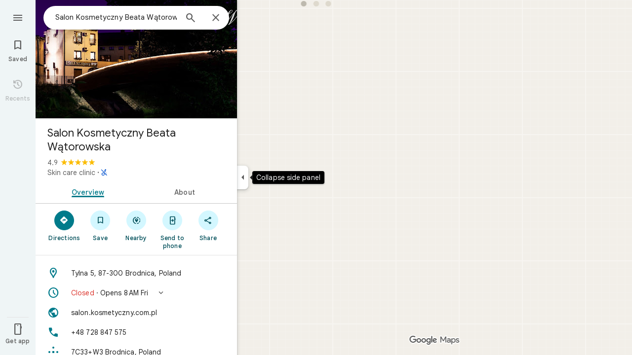

--- FILE ---
content_type: text/javascript; charset=UTF-8
request_url: https://www.google.com/maps/_/js/k=maps.m.en.4xogKCpfdIo.2021.O/ck=maps.m.Gp9VUxplbyA.L.W.O/am=yAEAkBAAAQ/rt=j/d=1/exm=Fm2MUd,JxdeQb,LsiLPd,SuCOhe,a,b,b8h8i,cQ25Ub,ds,dw,dwi,en,enr,ep,jF2zFd,log,lp,mmm,mo,nrw,ob,obp,owc,per,ppl,pwd,sc,sc2,smi,smr,sp,std,stx,ti,uA7o6c,vcr,vd,vlg,vwr,wrc/ed=1/rs=ACT90oEC2IIk24_DwkK4_tsXDSN_iOky1A/ee=EVNhjf:pw70Gc;EmZ2Bf:zr1jrb;Jcvnlc:Fm2MUd;JsbNhc:Xd8iUd;K5nYTd:ZDZcre;LBgRLc:XVMNvd;LEikZe:byfTOb,lsjVmc;NJ1rfe:qTnoBf;NPKaK:PVlQOd;OTuumd:dvPKEc;Pjplud:EEDORb;QGR0gd:Mlhmy;RRPQbd:kUWD8d;SNUn3:ZwDk9d;ScI3Yc:e7Hzgb;Uvc8o:VDovNc;YIZmRd:A1yn5d;Zmbpue:Evvy6c;cEt90b:ws9Tlc;dIoSBb:SpsfSb;dowIGb:ebZ3mb;eBAeSb:zbML3c;erYydb:A5vBAf;h57qod:J877qc;iFQyKf:vfuNJf;lOO0Vd:OTA3Ae;nPNOHf:GK91Cc;oGtAuc:sOXFj;qQEoOc:KUM7Z;qafBPd:ovKuLd;qddgKe:xQtZb;ugi2Tb:fRlxLd;wR5FRb:siKnQd;yxTchf:KUM7Z/m=Evvy6c,Zmbpue,WAcdn?cb=M
body_size: 748
content:
"use strict";this._=this._||{};(function(_){var window=this;
try{
_.Kd("Evvy6c");
var hvb=function(a){switch(a){case 1:return 1;case 2:return 2;case 3:return 3;case 4:return 4;case 5:return 5;case 6:return 6;case 7:return 7}},ivb={vIb:_.JJa};
_.df(_.z1a,class extends _.Jp{static tc(){return{service:{Ha:_.mub,fBa:_.F6a}}}constructor(a){super();this.Ha=a.service.Ha;this.fBa=a.service.fBa}run(a){if(a.mXa)ivb.vIb(a.mXa,{target:"_blank"});else{const b=new _.vH(this.Ha.Za(),this.fBa.Bb.get());_.tH(b,a.EHb,hvb(a.Dv),void 0,void 0,!1,!0);_.$w(a.flow,_.uH(b));a.CC&&_.Vw(_.Yw(_.uH(b)),a.CC.O);_.nH(a.flow);this.Ha.Xb(b.rb(),a.flow)}}});
_.Ld();
}catch(e){_._DumpException(e)}
try{
_.Kd("Zmbpue");
_.D6a=new _.Ue(_.rZa);
_.Ld();
}catch(e){_._DumpException(e)}
try{
_.JSb=function(a,b){return _.u(a,1,b)};
}catch(e){_._DumpException(e)}
try{
_.Kd("WAcdn");
var RSb=function(){var a=_.Xi(_.Ui()).toString();({FGe:f="google.rwl",hMe:e="rw_script",Lka:d="",nLb:c=!1,ZGe:b=null}={nLb:LSb});var b,c,d,e,f;MSb||(MSb=_.gp(),NSb=_.Fh("SCRIPT"),NSb.id=e,_.Ata(f,()=>MSb.resolve(new OSb)),_.sd(NSb,_.ld(b??(c?PSb:QSb),new Map([["key","AIzaSyAQiTKe3tivKXammrJ6ov6u8E7KwZPNFss"],["authuser",a],["hl","en"],["callback",f],["extra_params",d]]))),_.tFa(document.head,NSb));return MSb.promise},LSb=!!(_.rk[1]&32);var MSb=null,NSb=null,PSb=(0,_.kd)`https://maps-api-reviews-dev.corp.google.com/maps/api/js/reviews`,QSb=(0,_.kd)`https://www.google.com/maps/api/js/reviews`,OSb=class{createPublishReviewFlow(a,{initialRating:b,attribution:c,entryPoint:d,skipEditReviewConfirmation:e=!1,contributeMore:f,showFollowOnFlow:g=!1,skipThankYouPage:h=!1,addPhotoType:l=3}={}){const m=_.jBa(_.nd("Yllh3e"),_.KSb)?.Hf();return google.places.reviews.createPublishReviewFlow({placeId:a,initialRating:b,attribution:c,entryPoint:d,
skipEditReviewConfirmation:e,contributeMore:f,showFollowOnFlow:g,skipThankYouPage:h,addPhotoType:l,basePageEventIdJspb:m})}};var TSb=function(a,b,c,d,e,f,g,h){h={skipEditReviewConfirmation:!0,showFollowOnFlow:!0,skipThankYouPage:!!h,contributeMore:"shownoaction",addPhotoType:1};e&&(h.initialRating=e);d&&(h.attribution=d);g!==void 0&&(h.entryPoint=g);const l=b.createPublishReviewFlow(c,h),m=_.rJ(_.q.ka.lzb),n=_.rJ(_.q.ka.mzb),p=_.rJ(_.q.ka.jzb);m.appendChild(n);m.appendChild(p);_.xh(r=>{r.oy(m)});f&&(l.addListener("publish",r=>{SSb(!0,n,f,r)}),l.addListener("cancel",()=>{SSb(!1,p,f)}),l.addListener("contributemore",()=>
{const r=new _.lh(_.fh(),"review_contribute_more");l.end();a.uC.run({flow:r,Dv:3,CC:_.q.ka.kzb});r.done("main-actionflow-branch")}),l.addListener("contributoridentityupdated",r=>{r=r.updatedContributorIdentity;var v=_.JSb(new _.zo,r.displayName);v=_.u(v,2,r.photoUrl);v=_.u(v,3,r.obfuscatedGaiaId);_.zjb=_.u(v,4,r.identityToken)}))},SSb=function(a,b,c,d){_.xh(f=>{f.Hj(b,3)});const e=new _.lh(_.fh(),"review_publish");c&&c(a,e,d);e.done("main-actionflow-branch")};
_.df(_.i4a,class extends _.Jp{static tc(){return{service:{uC:_.D6a}}}constructor(a){super();this.uC=a.service.uC}load(a,b,c,d,e,f){RSb().then(g=>{TSb(this,g,a,b,c,d,e,f)})}});
_.Ld();
}catch(e){_._DumpException(e)}
}).call(this,this._);
// Google Inc.
